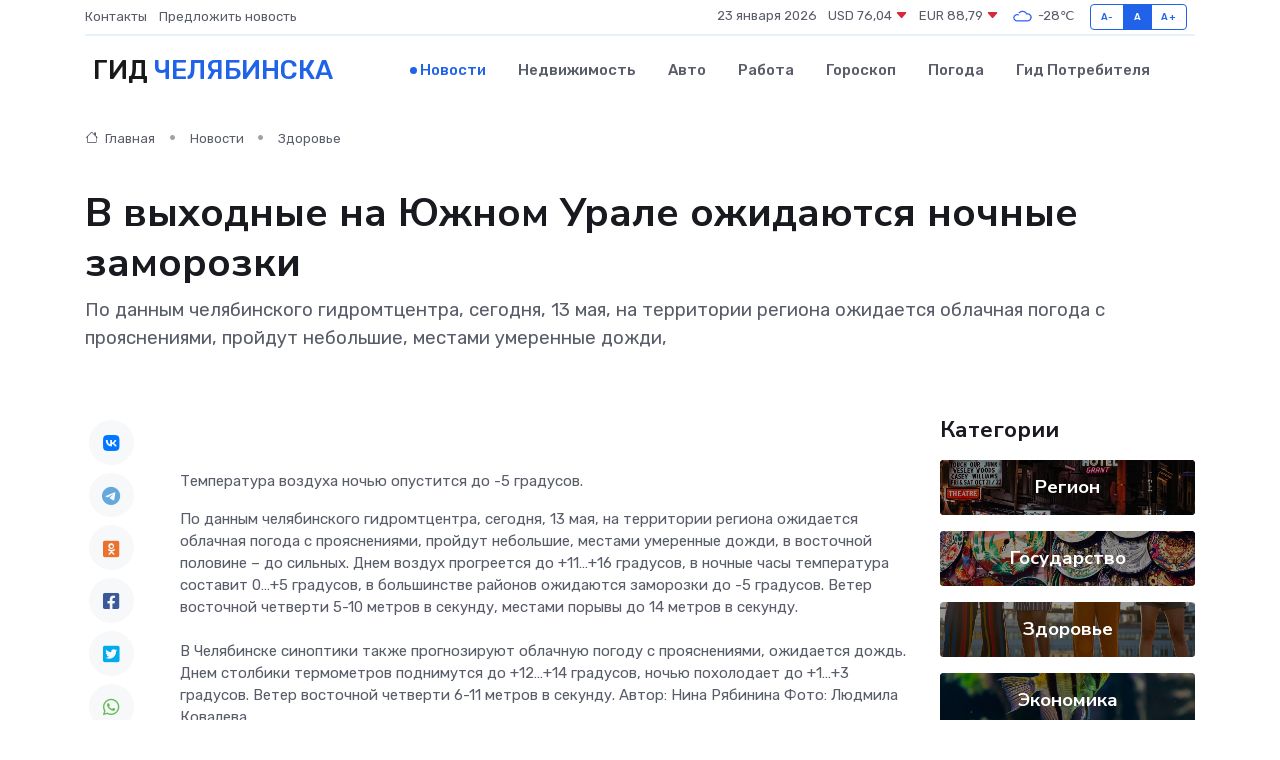

--- FILE ---
content_type: text/html; charset=UTF-8
request_url: https://prochelyabinsk.ru/news/zdorove/v-vyhodnye-na-yuzhnom-urale-ozhidayutsya-nochnye-zamorozki.htm
body_size: 9087
content:
<!DOCTYPE html>
<html lang="ru">
<head>
	<meta charset="utf-8">
	<meta name="csrf-token" content="aOej9xphWDfufZZymXhmIFgswLQ4rRkoBowpKEao">
    <meta http-equiv="X-UA-Compatible" content="IE=edge">
    <meta name="viewport" content="width=device-width, initial-scale=1">
    <title>В выходные на Южном Урале ожидаются ночные заморозки - новости Челябинска</title>
    <meta name="description" property="description" content="По данным челябинского гидромтцентра, сегодня, 13 мая, на территории региона ожидается облачная погода с прояснениями, пройдут небольшие, местами умеренные дожди,">
    
    <meta property="fb:pages" content="105958871990207" />
    <link rel="shortcut icon" type="image/x-icon" href="https://prochelyabinsk.ru/favicon.svg">
    <link rel="canonical" href="https://prochelyabinsk.ru/news/zdorove/v-vyhodnye-na-yuzhnom-urale-ozhidayutsya-nochnye-zamorozki.htm">
    <link rel="preconnect" href="https://fonts.gstatic.com">
    <link rel="dns-prefetch" href="https://fonts.googleapis.com">
    <link rel="dns-prefetch" href="https://pagead2.googlesyndication.com">
    <link rel="dns-prefetch" href="https://res.cloudinary.com">
    <link href="https://fonts.googleapis.com/css2?family=Nunito+Sans:wght@400;700&family=Rubik:wght@400;500;700&display=swap" rel="stylesheet">
    <link rel="stylesheet" type="text/css" href="https://prochelyabinsk.ru/assets/font-awesome/css/all.min.css">
    <link rel="stylesheet" type="text/css" href="https://prochelyabinsk.ru/assets/bootstrap-icons/bootstrap-icons.css">
    <link rel="stylesheet" type="text/css" href="https://prochelyabinsk.ru/assets/tiny-slider/tiny-slider.css">
    <link rel="stylesheet" type="text/css" href="https://prochelyabinsk.ru/assets/glightbox/css/glightbox.min.css">
    <link rel="stylesheet" type="text/css" href="https://prochelyabinsk.ru/assets/plyr/plyr.css">
    <link id="style-switch" rel="stylesheet" type="text/css" href="https://prochelyabinsk.ru/assets/css/style.css">
    <link rel="stylesheet" type="text/css" href="https://prochelyabinsk.ru/assets/css/style2.css">

    <meta name="twitter:card" content="summary">
    <meta name="twitter:site" content="@mysite">
    <meta name="twitter:title" content="В выходные на Южном Урале ожидаются ночные заморозки - новости Челябинска">
    <meta name="twitter:description" content="По данным челябинского гидромтцентра, сегодня, 13 мая, на территории региона ожидается облачная погода с прояснениями, пройдут небольшие, местами умеренные дожди,">
    <meta name="twitter:creator" content="@mysite">
    <meta name="twitter:image:src" content="https://res.cloudinary.com/dfipchlpf/image/upload/r3i60q31qcc08eurvfr6">
    <meta name="twitter:domain" content="prochelyabinsk.ru">
    <meta name="twitter:card" content="summary_large_image" /><meta name="twitter:image" content="https://res.cloudinary.com/dfipchlpf/image/upload/r3i60q31qcc08eurvfr6">

    <meta property="og:url" content="http://prochelyabinsk.ru/news/zdorove/v-vyhodnye-na-yuzhnom-urale-ozhidayutsya-nochnye-zamorozki.htm">
    <meta property="og:title" content="В выходные на Южном Урале ожидаются ночные заморозки - новости Челябинска">
    <meta property="og:description" content="По данным челябинского гидромтцентра, сегодня, 13 мая, на территории региона ожидается облачная погода с прояснениями, пройдут небольшие, местами умеренные дожди,">
    <meta property="og:type" content="website">
    <meta property="og:image" content="https://res.cloudinary.com/dfipchlpf/image/upload/r3i60q31qcc08eurvfr6">
    <meta property="og:locale" content="ru_RU">
    <meta property="og:site_name" content="Гид Челябинска">
    

    <link rel="image_src" href="https://res.cloudinary.com/dfipchlpf/image/upload/r3i60q31qcc08eurvfr6" />

    <link rel="alternate" type="application/rss+xml" href="https://prochelyabinsk.ru/feed" title="Челябинск: гид, новости, афиша">
        <script async src="https://pagead2.googlesyndication.com/pagead/js/adsbygoogle.js"></script>
    <script>
        (adsbygoogle = window.adsbygoogle || []).push({
            google_ad_client: "ca-pub-0899253526956684",
            enable_page_level_ads: true
        });
    </script>
        
    
    
    
    <script>if (window.top !== window.self) window.top.location.replace(window.self.location.href);</script>
    <script>if(self != top) { top.location=document.location;}</script>

<!-- Google tag (gtag.js) -->
<script async src="https://www.googletagmanager.com/gtag/js?id=G-71VQP5FD0J"></script>
<script>
  window.dataLayer = window.dataLayer || [];
  function gtag(){dataLayer.push(arguments);}
  gtag('js', new Date());

  gtag('config', 'G-71VQP5FD0J');
</script>
</head>
<body>
<script type="text/javascript" > (function(m,e,t,r,i,k,a){m[i]=m[i]||function(){(m[i].a=m[i].a||[]).push(arguments)}; m[i].l=1*new Date();k=e.createElement(t),a=e.getElementsByTagName(t)[0],k.async=1,k.src=r,a.parentNode.insertBefore(k,a)}) (window, document, "script", "https://mc.yandex.ru/metrika/tag.js", "ym"); ym(54009475, "init", {}); ym(86840228, "init", { clickmap:true, trackLinks:true, accurateTrackBounce:true, webvisor:true });</script> <noscript><div><img src="https://mc.yandex.ru/watch/54009475" style="position:absolute; left:-9999px;" alt="" /><img src="https://mc.yandex.ru/watch/86840228" style="position:absolute; left:-9999px;" alt="" /></div></noscript>
<script type="text/javascript">
    new Image().src = "//counter.yadro.ru/hit?r"+escape(document.referrer)+((typeof(screen)=="undefined")?"":";s"+screen.width+"*"+screen.height+"*"+(screen.colorDepth?screen.colorDepth:screen.pixelDepth))+";u"+escape(document.URL)+";h"+escape(document.title.substring(0,150))+";"+Math.random();
</script>
<!-- Rating@Mail.ru counter -->
<script type="text/javascript">
var _tmr = window._tmr || (window._tmr = []);
_tmr.push({id: "3138453", type: "pageView", start: (new Date()).getTime()});
(function (d, w, id) {
  if (d.getElementById(id)) return;
  var ts = d.createElement("script"); ts.type = "text/javascript"; ts.async = true; ts.id = id;
  ts.src = "https://top-fwz1.mail.ru/js/code.js";
  var f = function () {var s = d.getElementsByTagName("script")[0]; s.parentNode.insertBefore(ts, s);};
  if (w.opera == "[object Opera]") { d.addEventListener("DOMContentLoaded", f, false); } else { f(); }
})(document, window, "topmailru-code");
</script><noscript><div>
<img src="https://top-fwz1.mail.ru/counter?id=3138453;js=na" style="border:0;position:absolute;left:-9999px;" alt="Top.Mail.Ru" />
</div></noscript>
<!-- //Rating@Mail.ru counter -->

<header class="navbar-light navbar-sticky header-static">
    <div class="navbar-top d-none d-lg-block small">
        <div class="container">
            <div class="d-md-flex justify-content-between align-items-center my-1">
                <!-- Top bar left -->
                <ul class="nav">
                    <li class="nav-item">
                        <a class="nav-link ps-0" href="https://prochelyabinsk.ru/contacts">Контакты</a>
                    </li>
                    <li class="nav-item">
                        <a class="nav-link ps-0" href="https://prochelyabinsk.ru/sendnews">Предложить новость</a>
                    </li>
                    
                </ul>
                <!-- Top bar right -->
                <div class="d-flex align-items-center">
                    
                    <ul class="list-inline mb-0 text-center text-sm-end me-3">
						<li class="list-inline-item">
							<span>23 января 2026</span>
						</li>
                        <li class="list-inline-item">
                            <a class="nav-link px-0" href="https://prochelyabinsk.ru/currency">
                                <span>USD 76,04 <i class="bi bi-caret-down-fill text-danger"></i></span>
                            </a>
						</li>
                        <li class="list-inline-item">
                            <a class="nav-link px-0" href="https://prochelyabinsk.ru/currency">
                                <span>EUR 88,79 <i class="bi bi-caret-down-fill text-danger"></i></span>
                            </a>
						</li>
						<li class="list-inline-item">
                            <a class="nav-link px-0" href="https://prochelyabinsk.ru/pogoda">
                                <svg xmlns="http://www.w3.org/2000/svg" width="25" height="25" viewBox="0 0 30 30"><path fill="#315EFB" fill-rule="evenodd" d="M25.036 13.066a4.948 4.948 0 0 1 0 5.868A4.99 4.99 0 0 1 20.99 21H8.507a4.49 4.49 0 0 1-3.64-1.86 4.458 4.458 0 0 1 0-5.281A4.491 4.491 0 0 1 8.506 12c.686 0 1.37.159 1.996.473a.5.5 0 0 1 .16.766l-.33.399a.502.502 0 0 1-.598.132 2.976 2.976 0 0 0-3.346.608 3.007 3.007 0 0 0 .334 4.532c.527.396 1.177.59 1.836.59H20.94a3.54 3.54 0 0 0 2.163-.711 3.497 3.497 0 0 0 1.358-3.206 3.45 3.45 0 0 0-.706-1.727A3.486 3.486 0 0 0 20.99 12.5c-.07 0-.138.016-.208.02-.328.02-.645.085-.947.192a.496.496 0 0 1-.63-.287 4.637 4.637 0 0 0-.445-.874 4.495 4.495 0 0 0-.584-.733A4.461 4.461 0 0 0 14.998 9.5a4.46 4.46 0 0 0-3.177 1.318 2.326 2.326 0 0 0-.135.147.5.5 0 0 1-.592.131 5.78 5.78 0 0 0-.453-.19.5.5 0 0 1-.21-.79A5.97 5.97 0 0 1 14.998 8a5.97 5.97 0 0 1 4.237 1.757c.398.399.704.85.966 1.319.262-.042.525-.076.79-.076a4.99 4.99 0 0 1 4.045 2.066zM0 0v30V0zm30 0v30V0z"></path></svg>
                                <span>-28&#8451;</span>
                            </a>
						</li>
					</ul>

                    <!-- Font size accessibility START -->
                    <div class="btn-group me-2" role="group" aria-label="font size changer">
                        <input type="radio" class="btn-check" name="fntradio" id="font-sm">
                        <label class="btn btn-xs btn-outline-primary mb-0" for="font-sm">A-</label>

                        <input type="radio" class="btn-check" name="fntradio" id="font-default" checked>
                        <label class="btn btn-xs btn-outline-primary mb-0" for="font-default">A</label>

                        <input type="radio" class="btn-check" name="fntradio" id="font-lg">
                        <label class="btn btn-xs btn-outline-primary mb-0" for="font-lg">A+</label>
                    </div>

                    
                </div>
            </div>
            <!-- Divider -->
            <div class="border-bottom border-2 border-primary opacity-1"></div>
        </div>
    </div>

    <!-- Logo Nav START -->
    <nav class="navbar navbar-expand-lg">
        <div class="container">
            <!-- Logo START -->
            <a class="navbar-brand" href="https://prochelyabinsk.ru" style="text-align: end;">
                
                			<span class="ms-2 fs-3 text-uppercase fw-normal">Гид <span style="color: #2163e8;">Челябинска</span></span>
                            </a>
            <!-- Logo END -->

            <!-- Responsive navbar toggler -->
            <button class="navbar-toggler ms-auto" type="button" data-bs-toggle="collapse"
                data-bs-target="#navbarCollapse" aria-controls="navbarCollapse" aria-expanded="false"
                aria-label="Toggle navigation">
                <span class="text-body h6 d-none d-sm-inline-block">Menu</span>
                <span class="navbar-toggler-icon"></span>
            </button>

            <!-- Main navbar START -->
            <div class="collapse navbar-collapse" id="navbarCollapse">
                <ul class="navbar-nav navbar-nav-scroll mx-auto">
                                        <li class="nav-item"> <a class="nav-link active" href="https://prochelyabinsk.ru/news">Новости</a></li>
                                        <li class="nav-item"> <a class="nav-link" href="https://prochelyabinsk.ru/realty">Недвижимость</a></li>
                                        <li class="nav-item"> <a class="nav-link" href="https://prochelyabinsk.ru/auto">Авто</a></li>
                                        <li class="nav-item"> <a class="nav-link" href="https://prochelyabinsk.ru/job">Работа</a></li>
                                        <li class="nav-item"> <a class="nav-link" href="https://prochelyabinsk.ru/horoscope">Гороскоп</a></li>
                                        <li class="nav-item"> <a class="nav-link" href="https://prochelyabinsk.ru/pogoda">Погода</a></li>
                                        <li class="nav-item"> <a class="nav-link" href="https://prochelyabinsk.ru/poleznoe">Гид потребителя</a></li>
                                    </ul>
            </div>
            <!-- Main navbar END -->

            
        </div>
    </nav>
    <!-- Logo Nav END -->
</header>
    <main>
        <!-- =======================
                Main content START -->
        <section class="pt-3 pb-lg-5">
            <div class="container" data-sticky-container>
                <div class="row">
                    <!-- Main Post START -->
                    <div class="col-lg-9">
                        <!-- Categorie Detail START -->
                        <div class="mb-4">
							<nav aria-label="breadcrumb" itemscope itemtype="http://schema.org/BreadcrumbList">
								<ol class="breadcrumb breadcrumb-dots">
									<li class="breadcrumb-item" itemprop="itemListElement" itemscope itemtype="http://schema.org/ListItem">
										<meta itemprop="name" content="Гид Челябинска">
										<meta itemprop="position" content="1">
										<meta itemprop="item" content="https://prochelyabinsk.ru">
										<a itemprop="url" href="https://prochelyabinsk.ru">
										<i class="bi bi-house me-1"></i> Главная
										</a>
									</li>
									<li class="breadcrumb-item" itemprop="itemListElement" itemscope itemtype="http://schema.org/ListItem">
										<meta itemprop="name" content="Новости">
										<meta itemprop="position" content="2">
										<meta itemprop="item" content="https://prochelyabinsk.ru/news">
										<a itemprop="url" href="https://prochelyabinsk.ru/news"> Новости</a>
									</li>
									<li class="breadcrumb-item" aria-current="page" itemprop="itemListElement" itemscope itemtype="http://schema.org/ListItem">
										<meta itemprop="name" content="Здоровье">
										<meta itemprop="position" content="3">
										<meta itemprop="item" content="https://prochelyabinsk.ru/news/zdorove">
										<a itemprop="url" href="https://prochelyabinsk.ru/news/zdorove"> Здоровье</a>
									</li>
									<li aria-current="page" itemprop="itemListElement" itemscope itemtype="http://schema.org/ListItem">
									<meta itemprop="name" content="В выходные на Южном Урале ожидаются ночные заморозки">
									<meta itemprop="position" content="4" />
									<meta itemprop="item" content="https://prochelyabinsk.ru/news/zdorove/v-vyhodnye-na-yuzhnom-urale-ozhidayutsya-nochnye-zamorozki.htm">
									</li>
								</ol>
							</nav>
						
                        </div>
                    </div>
                </div>
                <div class="row align-items-center">
                                                        <!-- Content -->
                    <div class="col-md-12 mt-4 mt-md-0">
                                            <h1 class="display-6">В выходные на Южном Урале ожидаются ночные заморозки</h1>
                        <p class="lead">По данным челябинского гидромтцентра, сегодня, 13 мая, на территории региона ожидается облачная погода с прояснениями, пройдут небольшие, местами умеренные дожди,</p>
                    </div>
				                                    </div>
            </div>
        </section>
        <!-- =======================
        Main START -->
        <section class="pt-0">
            <div class="container position-relative" data-sticky-container>
                <div class="row">
                    <!-- Left sidebar START -->
                    <div class="col-md-1">
                        <div class="text-start text-lg-center mb-5" data-sticky data-margin-top="80" data-sticky-for="767">
                            <style>
                                .fa-vk::before {
                                    color: #07f;
                                }
                                .fa-telegram::before {
                                    color: #64a9dc;
                                }
                                .fa-facebook-square::before {
                                    color: #3b5998;
                                }
                                .fa-odnoklassniki-square::before {
                                    color: #eb722e;
                                }
                                .fa-twitter-square::before {
                                    color: #00aced;
                                }
                                .fa-whatsapp::before {
                                    color: #65bc54;
                                }
                                .fa-viber::before {
                                    color: #7b519d;
                                }
                                .fa-moimir svg {
                                    background-color: #168de2;
                                    height: 18px;
                                    width: 18px;
                                    background-size: 18px 18px;
                                    border-radius: 4px;
                                    margin-bottom: 2px;
                                }
                            </style>
                            <ul class="nav text-white-force">
                                <li class="nav-item">
                                    <a class="nav-link icon-md rounded-circle m-1 p-0 fs-5 bg-light" href="https://vk.com/share.php?url=https://prochelyabinsk.ru/news/zdorove/v-vyhodnye-na-yuzhnom-urale-ozhidayutsya-nochnye-zamorozki.htm&title=В выходные на Южном Урале ожидаются ночные заморозки - новости Челябинска&utm_source=share" rel="nofollow" target="_blank">
                                        <i class="fab fa-vk align-middle text-body"></i>
                                    </a>
                                </li>
                                <li class="nav-item">
                                    <a class="nav-link icon-md rounded-circle m-1 p-0 fs-5 bg-light" href="https://t.me/share/url?url=https://prochelyabinsk.ru/news/zdorove/v-vyhodnye-na-yuzhnom-urale-ozhidayutsya-nochnye-zamorozki.htm&text=В выходные на Южном Урале ожидаются ночные заморозки - новости Челябинска&utm_source=share" rel="nofollow" target="_blank">
                                        <i class="fab fa-telegram align-middle text-body"></i>
                                    </a>
                                </li>
                                <li class="nav-item">
                                    <a class="nav-link icon-md rounded-circle m-1 p-0 fs-5 bg-light" href="https://connect.ok.ru/offer?url=https://prochelyabinsk.ru/news/zdorove/v-vyhodnye-na-yuzhnom-urale-ozhidayutsya-nochnye-zamorozki.htm&title=В выходные на Южном Урале ожидаются ночные заморозки - новости Челябинска&utm_source=share" rel="nofollow" target="_blank">
                                        <i class="fab fa-odnoklassniki-square align-middle text-body"></i>
                                    </a>
                                </li>
                                <li class="nav-item">
                                    <a class="nav-link icon-md rounded-circle m-1 p-0 fs-5 bg-light" href="https://www.facebook.com/sharer.php?src=sp&u=https://prochelyabinsk.ru/news/zdorove/v-vyhodnye-na-yuzhnom-urale-ozhidayutsya-nochnye-zamorozki.htm&title=В выходные на Южном Урале ожидаются ночные заморозки - новости Челябинска&utm_source=share" rel="nofollow" target="_blank">
                                        <i class="fab fa-facebook-square align-middle text-body"></i>
                                    </a>
                                </li>
                                <li class="nav-item">
                                    <a class="nav-link icon-md rounded-circle m-1 p-0 fs-5 bg-light" href="https://twitter.com/intent/tweet?text=В выходные на Южном Урале ожидаются ночные заморозки - новости Челябинска&url=https://prochelyabinsk.ru/news/zdorove/v-vyhodnye-na-yuzhnom-urale-ozhidayutsya-nochnye-zamorozki.htm&utm_source=share" rel="nofollow" target="_blank">
                                        <i class="fab fa-twitter-square align-middle text-body"></i>
                                    </a>
                                </li>
                                <li class="nav-item">
                                    <a class="nav-link icon-md rounded-circle m-1 p-0 fs-5 bg-light" href="https://api.whatsapp.com/send?text=В выходные на Южном Урале ожидаются ночные заморозки - новости Челябинска https://prochelyabinsk.ru/news/zdorove/v-vyhodnye-na-yuzhnom-urale-ozhidayutsya-nochnye-zamorozki.htm&utm_source=share" rel="nofollow" target="_blank">
                                        <i class="fab fa-whatsapp align-middle text-body"></i>
                                    </a>
                                </li>
                                <li class="nav-item">
                                    <a class="nav-link icon-md rounded-circle m-1 p-0 fs-5 bg-light" href="viber://forward?text=В выходные на Южном Урале ожидаются ночные заморозки - новости Челябинска https://prochelyabinsk.ru/news/zdorove/v-vyhodnye-na-yuzhnom-urale-ozhidayutsya-nochnye-zamorozki.htm&utm_source=share" rel="nofollow" target="_blank">
                                        <i class="fab fa-viber align-middle text-body"></i>
                                    </a>
                                </li>
                                <li class="nav-item">
                                    <a class="nav-link icon-md rounded-circle m-1 p-0 fs-5 bg-light" href="https://connect.mail.ru/share?url=https://prochelyabinsk.ru/news/zdorove/v-vyhodnye-na-yuzhnom-urale-ozhidayutsya-nochnye-zamorozki.htm&title=В выходные на Южном Урале ожидаются ночные заморозки - новости Челябинска&utm_source=share" rel="nofollow" target="_blank">
                                        <i class="fab fa-moimir align-middle text-body"><svg viewBox='0 0 24 24' xmlns='http://www.w3.org/2000/svg'><path d='M8.889 9.667a1.333 1.333 0 100-2.667 1.333 1.333 0 000 2.667zm6.222 0a1.333 1.333 0 100-2.667 1.333 1.333 0 000 2.667zm4.77 6.108l-1.802-3.028a.879.879 0 00-1.188-.307.843.843 0 00-.313 1.166l.214.36a6.71 6.71 0 01-4.795 1.996 6.711 6.711 0 01-4.792-1.992l.217-.364a.844.844 0 00-.313-1.166.878.878 0 00-1.189.307l-1.8 3.028a.844.844 0 00.312 1.166.88.88 0 001.189-.307l.683-1.147a8.466 8.466 0 005.694 2.18 8.463 8.463 0 005.698-2.184l.685 1.151a.873.873 0 001.189.307.844.844 0 00.312-1.166z' fill='#FFF' fill-rule='evenodd'/></svg></i>
                                    </a>
                                </li>
                                
                            </ul>
                        </div>
                    </div>
                    <!-- Left sidebar END -->

                    <!-- Main Content START -->
                    <div class="col-md-10 col-lg-8 mb-5">
                        <div class="mb-4">
                                                    </div>
                        <div itemscope itemtype="http://schema.org/NewsArticle">
                            <meta itemprop="headline" content="В выходные на Южном Урале ожидаются ночные заморозки">
                            <meta itemprop="identifier" content="https://prochelyabinsk.ru/8396088">
                            <span itemprop="articleBody"><p> <br> Температура воздуха ночью опустится до -5 градусов. </p>

По данным челябинского гидромтцентра, сегодня, 13 мая, на территории региона ожидается облачная погода с прояснениями, пройдут небольшие, местами умеренные дожди, в восточной половине – до сильных. Днем воздух прогреется до +11…+16 градусов, в ночные часы температура составит 0…+5 градусов, в большинстве районов ожидаются заморозки до -5 градусов. Ветер восточной четверти 5-10 метров в секунду, местами порывы до 14 метров в секунду. <br> <br> В Челябинске синоптики также прогнозируют облачную погоду с прояснениями, ожидается дождь. Днем столбики термометров поднимутся до +12…+14 градусов, ночью похолодает до +1…+3 градусов. Ветер восточной четверти 6-11 метров в секунду.

 Автор:  Нина Рябинина  Фото:  Людмила Ковалева</span>
                        </div>
                                                                        <div><a href="https://www.up74.ru/articles/news/149239/" target="_blank" rel="author">Источник</a></div>
                                                                        <div class="col-12 mt-3"><a href="https://prochelyabinsk.ru/sendnews">Предложить новость</a></div>
                        <div class="col-12 mt-5">
                            <h2 class="my-3">Последние новости</h2>
                            <div class="row gy-4">
                                <!-- Card item START -->
<div class="col-sm-6">
    <div class="card" itemscope="" itemtype="http://schema.org/BlogPosting">
        <!-- Card img -->
        <div class="position-relative">
                        <img class="card-img" src="https://res.cloudinary.com/dfipchlpf/image/upload/c_fill,w_420,h_315,q_auto,g_face/w1zu3fp9scxosi6pnsnc" alt="Займы без паники: как не утонуть в процентах и выбрать выгодный вариант" itemprop="image">
                    </div>
        <div class="card-body px-0 pt-3" itemprop="name">
            <h4 class="card-title" itemprop="headline"><a href="https://prochelyabinsk.ru/news/ekonomika/zaymy-bez-paniki-kak-ne-utonut-v-procentah-i-vybrat-vygodnyy-variant.htm"
                    class="btn-link text-reset fw-bold" itemprop="url">Займы без паники: как не утонуть в процентах и выбрать выгодный вариант</a></h4>
            <p class="card-text" itemprop="articleBody">Финансовые решения без стресса - реально. Главное, понимать, что скрывается за цифрами и как выбрать правильный кредит.</p>
        </div>
        <meta itemprop="author" content="Редактор"/>
        <meta itemscope itemprop="mainEntityOfPage" itemType="https://schema.org/WebPage" itemid="https://prochelyabinsk.ru/news/ekonomika/zaymy-bez-paniki-kak-ne-utonut-v-procentah-i-vybrat-vygodnyy-variant.htm"/>
        <meta itemprop="dateModified" content="2025-11-08"/>
        <meta itemprop="datePublished" content="2025-11-08"/>
    </div>
</div>
<!-- Card item END -->
<!-- Card item START -->
<div class="col-sm-6">
    <div class="card" itemscope="" itemtype="http://schema.org/BlogPosting">
        <!-- Card img -->
        <div class="position-relative">
                        <img class="card-img" src="https://res.cloudinary.com/dfipchlpf/image/upload/c_fill,w_420,h_315,q_auto,g_face/mvhp9pgm5grs6enztcvx" alt="На заводе в Челябинской области сокращают свыше 300 работников из-за консервации цеха" itemprop="image">
                    </div>
        <div class="card-body px-0 pt-3" itemprop="name">
            <h4 class="card-title" itemprop="headline"><a href="https://prochelyabinsk.ru/news/ekonomika/na-zavode-v-chelyabinskoy-oblasti-sokraschayut-svyshe-300-rabotnikov-iz-za-konservacii-ceha.htm"
                    class="btn-link text-reset fw-bold" itemprop="url">На заводе в Челябинской области сокращают свыше 300 работников из-за консервации цеха</a></h4>
            <p class="card-text" itemprop="articleBody">В Челябинской области более 300 рабочих Ашинского металлургического завода попали под сокращение из-за консервации цеха нержавеющей стали.</p>
        </div>
        <meta itemprop="author" content="Редактор"/>
        <meta itemscope itemprop="mainEntityOfPage" itemType="https://schema.org/WebPage" itemid="https://prochelyabinsk.ru/news/ekonomika/na-zavode-v-chelyabinskoy-oblasti-sokraschayut-svyshe-300-rabotnikov-iz-za-konservacii-ceha.htm"/>
        <meta itemprop="dateModified" content="2025-10-27"/>
        <meta itemprop="datePublished" content="2025-10-27"/>
    </div>
</div>
<!-- Card item END -->
<!-- Card item START -->
<div class="col-sm-6">
    <div class="card" itemscope="" itemtype="http://schema.org/BlogPosting">
        <!-- Card img -->
        <div class="position-relative">
                        <img class="card-img" src="https://prochelyabinsk.ru/images/noimg-420x315.png" alt="В Екатеринбург поступили турецкие лимоны, зараженные красной померанцевой щитовкой">
                    </div>
        <div class="card-body px-0 pt-3" itemprop="name">
            <h4 class="card-title" itemprop="headline"><a href="https://prochelyabinsk.ru/news/zdorove/v-ekaterinburg-postupili-tureckie-limony-zarazhennye-krasnoy-pomerancevoy-schitovkoy.htm"
                    class="btn-link text-reset fw-bold" itemprop="url">В Екатеринбург поступили турецкие лимоны, зараженные красной померанцевой щитовкой</a></h4>
            <p class="card-text" itemprop="articleBody">25&amp;nbsp;октября 2025 года в Екатеринбург из Турции автотранспортом&amp;nbsp;поступило 20 тонн лимонов, ввоз которых проконтролировали инспекторы Уральского межрегионального управления Россельхознадзора.</p>
        </div>
        <meta itemprop="author" content="Редактор"/>
        <meta itemscope itemprop="mainEntityOfPage" itemType="https://schema.org/WebPage" itemid="https://prochelyabinsk.ru/news/zdorove/v-ekaterinburg-postupili-tureckie-limony-zarazhennye-krasnoy-pomerancevoy-schitovkoy.htm"/>
        <meta itemprop="dateModified" content="2025-10-27"/>
        <meta itemprop="datePublished" content="2025-10-27"/>
    </div>
</div>
<!-- Card item END -->
<!-- Card item START -->
<div class="col-sm-6">
    <div class="card" itemscope="" itemtype="http://schema.org/BlogPosting">
        <!-- Card img -->
        <div class="position-relative">
            <img class="card-img" src="https://res.cloudinary.com/di7jztv5p/image/upload/c_fill,w_420,h_315,q_auto,g_face/gqei5n34zp6qzkg1iovk" alt="Когда скидки превращаются в ловушку: как маркетологи учат нас тратить" itemprop="image">
        </div>
        <div class="card-body px-0 pt-3" itemprop="name">
            <h4 class="card-title" itemprop="headline"><a href="https://ulan-ude-city.ru/news/ekonomika/kogda-skidki-prevraschayutsya-v-lovushku-kak-marketologi-uchat-nas-tratit.htm" class="btn-link text-reset fw-bold" itemprop="url">Когда скидки превращаются в ловушку: как маркетологи учат нас тратить</a></h4>
            <p class="card-text" itemprop="articleBody">Почему “-50% только сегодня” не всегда значит выгоду, как скидки играют на эмоциях и почему даже рациональные люди становятся жертвами маркетинговых трюков.</p>
        </div>
        <meta itemprop="author" content="Редактор"/>
        <meta itemscope itemprop="mainEntityOfPage" itemType="https://schema.org/WebPage" itemid="https://ulan-ude-city.ru/news/ekonomika/kogda-skidki-prevraschayutsya-v-lovushku-kak-marketologi-uchat-nas-tratit.htm"/>
        <meta itemprop="dateModified" content="2026-01-23"/>
        <meta itemprop="datePublished" content="2026-01-23"/>
    </div>
</div>
<!-- Card item END -->
                            </div>
                        </div>
						<div class="col-12 bg-primary bg-opacity-10 p-2 mt-3 rounded">
							Здесь вы можете узнать о лучших предложениях и выгодных условиях, чтобы <a href="https://birsk-gid.ru/realty">купить квартиру в Бирске</a>
						</div>
                        <!-- Comments START -->
                        <div class="mt-5">
                            <h3>Комментарии (0)</h3>
                        </div>
                        <!-- Comments END -->
                        <!-- Reply START -->
                        <div>
                            <h3>Добавить комментарий</h3>
                            <small>Ваш email не публикуется. Обязательные поля отмечены *</small>
                            <form class="row g-3 mt-2">
                                <div class="col-md-6">
                                    <label class="form-label">Имя *</label>
                                    <input type="text" class="form-control" aria-label="First name">
                                </div>
                                <div class="col-md-6">
                                    <label class="form-label">Email *</label>
                                    <input type="email" class="form-control">
                                </div>
                                <div class="col-12">
                                    <label class="form-label">Текст комментария *</label>
                                    <textarea class="form-control" rows="3"></textarea>
                                </div>
                                <div class="col-12">
                                    <button type="submit" class="btn btn-primary">Оставить комментарий</button>
                                </div>
                            </form>
                        </div>
                        <!-- Reply END -->
                    </div>
                    <!-- Main Content END -->
                    <!-- Right sidebar START -->
                    <div class="col-lg-3 d-none d-lg-block">
                        <div data-sticky data-margin-top="80" data-sticky-for="991">
                            <!-- Categories -->
                            <div>
                                <h4 class="mb-3">Категории</h4>
                                                                    <!-- Category item -->
                                    <div class="text-center mb-3 card-bg-scale position-relative overflow-hidden rounded"
                                        style="background-image:url(https://prochelyabinsk.ru/assets/images/blog/4by3/01.jpg); background-position: center left; background-size: cover;">
                                        <div class="bg-dark-overlay-4 p-3">
                                            <a href="https://prochelyabinsk.ru/news/region"
                                                class="stretched-link btn-link fw-bold text-white h5">Регион</a>
                                        </div>
                                    </div>
                                                                    <!-- Category item -->
                                    <div class="text-center mb-3 card-bg-scale position-relative overflow-hidden rounded"
                                        style="background-image:url(https://prochelyabinsk.ru/assets/images/blog/4by3/04.jpg); background-position: center left; background-size: cover;">
                                        <div class="bg-dark-overlay-4 p-3">
                                            <a href="https://prochelyabinsk.ru/news/gosudarstvo"
                                                class="stretched-link btn-link fw-bold text-white h5">Государство</a>
                                        </div>
                                    </div>
                                                                    <!-- Category item -->
                                    <div class="text-center mb-3 card-bg-scale position-relative overflow-hidden rounded"
                                        style="background-image:url(https://prochelyabinsk.ru/assets/images/blog/4by3/07.jpg); background-position: center left; background-size: cover;">
                                        <div class="bg-dark-overlay-4 p-3">
                                            <a href="https://prochelyabinsk.ru/news/zdorove"
                                                class="stretched-link btn-link fw-bold text-white h5">Здоровье</a>
                                        </div>
                                    </div>
                                                                    <!-- Category item -->
                                    <div class="text-center mb-3 card-bg-scale position-relative overflow-hidden rounded"
                                        style="background-image:url(https://prochelyabinsk.ru/assets/images/blog/4by3/06.jpg); background-position: center left; background-size: cover;">
                                        <div class="bg-dark-overlay-4 p-3">
                                            <a href="https://prochelyabinsk.ru/news/ekonomika"
                                                class="stretched-link btn-link fw-bold text-white h5">Экономика</a>
                                        </div>
                                    </div>
                                                                    <!-- Category item -->
                                    <div class="text-center mb-3 card-bg-scale position-relative overflow-hidden rounded"
                                        style="background-image:url(https://prochelyabinsk.ru/assets/images/blog/4by3/05.jpg); background-position: center left; background-size: cover;">
                                        <div class="bg-dark-overlay-4 p-3">
                                            <a href="https://prochelyabinsk.ru/news/politika"
                                                class="stretched-link btn-link fw-bold text-white h5">Политика</a>
                                        </div>
                                    </div>
                                                                    <!-- Category item -->
                                    <div class="text-center mb-3 card-bg-scale position-relative overflow-hidden rounded"
                                        style="background-image:url(https://prochelyabinsk.ru/assets/images/blog/4by3/05.jpg); background-position: center left; background-size: cover;">
                                        <div class="bg-dark-overlay-4 p-3">
                                            <a href="https://prochelyabinsk.ru/news/nauka-i-obrazovanie"
                                                class="stretched-link btn-link fw-bold text-white h5">Наука и Образование</a>
                                        </div>
                                    </div>
                                                                    <!-- Category item -->
                                    <div class="text-center mb-3 card-bg-scale position-relative overflow-hidden rounded"
                                        style="background-image:url(https://prochelyabinsk.ru/assets/images/blog/4by3/01.jpg); background-position: center left; background-size: cover;">
                                        <div class="bg-dark-overlay-4 p-3">
                                            <a href="https://prochelyabinsk.ru/news/proisshestviya"
                                                class="stretched-link btn-link fw-bold text-white h5">Происшествия</a>
                                        </div>
                                    </div>
                                                                    <!-- Category item -->
                                    <div class="text-center mb-3 card-bg-scale position-relative overflow-hidden rounded"
                                        style="background-image:url(https://prochelyabinsk.ru/assets/images/blog/4by3/09.jpg); background-position: center left; background-size: cover;">
                                        <div class="bg-dark-overlay-4 p-3">
                                            <a href="https://prochelyabinsk.ru/news/religiya"
                                                class="stretched-link btn-link fw-bold text-white h5">Религия</a>
                                        </div>
                                    </div>
                                                                    <!-- Category item -->
                                    <div class="text-center mb-3 card-bg-scale position-relative overflow-hidden rounded"
                                        style="background-image:url(https://prochelyabinsk.ru/assets/images/blog/4by3/09.jpg); background-position: center left; background-size: cover;">
                                        <div class="bg-dark-overlay-4 p-3">
                                            <a href="https://prochelyabinsk.ru/news/kultura"
                                                class="stretched-link btn-link fw-bold text-white h5">Культура</a>
                                        </div>
                                    </div>
                                                                    <!-- Category item -->
                                    <div class="text-center mb-3 card-bg-scale position-relative overflow-hidden rounded"
                                        style="background-image:url(https://prochelyabinsk.ru/assets/images/blog/4by3/08.jpg); background-position: center left; background-size: cover;">
                                        <div class="bg-dark-overlay-4 p-3">
                                            <a href="https://prochelyabinsk.ru/news/sport"
                                                class="stretched-link btn-link fw-bold text-white h5">Спорт</a>
                                        </div>
                                    </div>
                                                                    <!-- Category item -->
                                    <div class="text-center mb-3 card-bg-scale position-relative overflow-hidden rounded"
                                        style="background-image:url(https://prochelyabinsk.ru/assets/images/blog/4by3/06.jpg); background-position: center left; background-size: cover;">
                                        <div class="bg-dark-overlay-4 p-3">
                                            <a href="https://prochelyabinsk.ru/news/obschestvo"
                                                class="stretched-link btn-link fw-bold text-white h5">Общество</a>
                                        </div>
                                    </div>
                                                            </div>
                        </div>
                    </div>
                    <!-- Right sidebar END -->
                </div>
        </section>
    </main>
<footer class="bg-dark pt-5">
    
    <!-- Footer copyright START -->
    <div class="bg-dark-overlay-3 mt-5">
        <div class="container">
            <div class="row align-items-center justify-content-md-between py-4">
                <div class="col-md-6">
                    <!-- Copyright -->
                    <div class="text-center text-md-start text-primary-hover text-muted">
                        &#169;2026 Челябинск. Все права защищены.
                    </div>
                </div>
                
            </div>
        </div>
    </div>
    <!-- Footer copyright END -->
    <script type="application/ld+json">
        {"@context":"https:\/\/schema.org","@type":"Organization","name":"\u0427\u0435\u043b\u044f\u0431\u0438\u043d\u0441\u043a - \u0433\u0438\u0434, \u043d\u043e\u0432\u043e\u0441\u0442\u0438, \u0430\u0444\u0438\u0448\u0430","url":"https:\/\/prochelyabinsk.ru","sameAs":["https:\/\/vk.com\/public207891308","https:\/\/t.me\/chelyabinsk_gid"]}
    </script>
</footer>
<!-- Back to top -->
<div class="back-top"><i class="bi bi-arrow-up-short"></i></div>
<script src="https://prochelyabinsk.ru/assets/bootstrap/js/bootstrap.bundle.min.js"></script>
<script src="https://prochelyabinsk.ru/assets/tiny-slider/tiny-slider.js"></script>
<script src="https://prochelyabinsk.ru/assets/sticky-js/sticky.min.js"></script>
<script src="https://prochelyabinsk.ru/assets/glightbox/js/glightbox.min.js"></script>
<script src="https://prochelyabinsk.ru/assets/plyr/plyr.js"></script>
<script src="https://prochelyabinsk.ru/assets/js/functions.js"></script>
<script src="https://yastatic.net/share2/share.js" async></script>
<script defer src="https://static.cloudflareinsights.com/beacon.min.js/vcd15cbe7772f49c399c6a5babf22c1241717689176015" integrity="sha512-ZpsOmlRQV6y907TI0dKBHq9Md29nnaEIPlkf84rnaERnq6zvWvPUqr2ft8M1aS28oN72PdrCzSjY4U6VaAw1EQ==" data-cf-beacon='{"version":"2024.11.0","token":"90bd8953cbee4407994629470ced5098","r":1,"server_timing":{"name":{"cfCacheStatus":true,"cfEdge":true,"cfExtPri":true,"cfL4":true,"cfOrigin":true,"cfSpeedBrain":true},"location_startswith":null}}' crossorigin="anonymous"></script>
</body>
</html>


--- FILE ---
content_type: text/html; charset=utf-8
request_url: https://www.google.com/recaptcha/api2/aframe
body_size: 269
content:
<!DOCTYPE HTML><html><head><meta http-equiv="content-type" content="text/html; charset=UTF-8"></head><body><script nonce="j1WHKZENnJJYKy-vSIREFg">/** Anti-fraud and anti-abuse applications only. See google.com/recaptcha */ try{var clients={'sodar':'https://pagead2.googlesyndication.com/pagead/sodar?'};window.addEventListener("message",function(a){try{if(a.source===window.parent){var b=JSON.parse(a.data);var c=clients[b['id']];if(c){var d=document.createElement('img');d.src=c+b['params']+'&rc='+(localStorage.getItem("rc::a")?sessionStorage.getItem("rc::b"):"");window.document.body.appendChild(d);sessionStorage.setItem("rc::e",parseInt(sessionStorage.getItem("rc::e")||0)+1);localStorage.setItem("rc::h",'1769148233020');}}}catch(b){}});window.parent.postMessage("_grecaptcha_ready", "*");}catch(b){}</script></body></html>